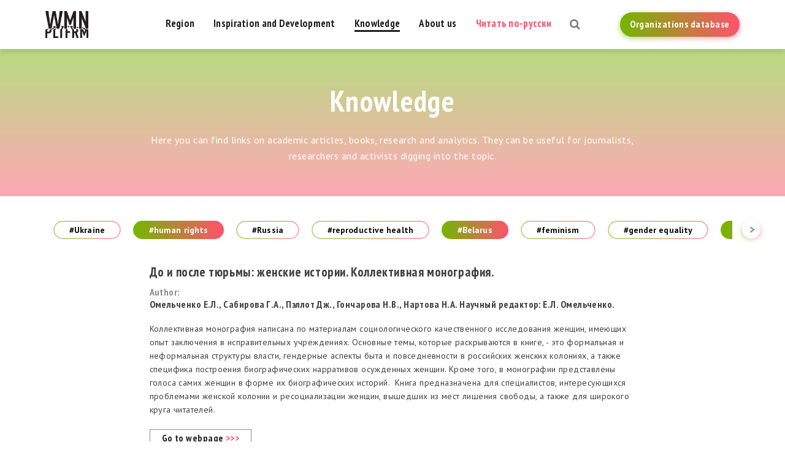

--- FILE ---
content_type: text/html; charset=UTF-8
request_url: https://womenplatform.net/knowledge/tags-54-57-66-95-111-101/
body_size: 44148
content:
<!DOCTYPE html>
<html prefix="og: http://ogp.me/ns#" lang="en-US">
<head>
    <meta charset="UTF-8">
    <meta name="viewport" content="width=device-width, initial-scale=1">
    <meta name="format-detection" content="telephone=no">
    <meta name="csrf-param" content="_csrf">
    <meta name="csrf-token" content="-VYwW9cTxLvu3I-QvnaTlxOZls_p7P-cGb8Z1TrRWLCYHl0vmnShw6-f6v-GHdTVIc7SqLObqsp3jHSjV6ch6A==">
    <title>Women Platform</title>
    <!-- Global site tag (gtag.js) - Google Analytics -->
<script async src="https://www.googletagmanager.com/gtag/js?id=UA-125181396-1"></script>
<script>
  window.dataLayer = window.dataLayer || [];
  function gtag(){dataLayer.push(arguments);}
  gtag('js', new Date());

  gtag('config', 'UA-125181396-1');
</script>
<!-- Yandex.Metrika counter -->
<script type="text/javascript" >
    (function (d, w, c) {
        (w[c] = w[c] || []).push(function() {
            try {
                w.yaCounter50214631 = new Ya.Metrika2({
                    id:50214631,
                    clickmap:true,
                    trackLinks:true,
                    accurateTrackBounce:true,
                    webvisor:true,
                    trackHash:true
                });
            } catch(e) { }
        });

        var n = d.getElementsByTagName("script")[0],
            s = d.createElement("script"),
            f = function () { n.parentNode.insertBefore(s, n); };
        s.type = "text/javascript";
        s.async = true;
        s.src = "https://mc.yandex.ru/metrika/tag.js";

        if (w.opera == "[object Opera]") {
            d.addEventListener("DOMContentLoaded", f, false);
        } else { f(); }
    })(document, window, "yandex_metrika_callbacks2");
</script>
<noscript><div><img src="https://mc.yandex.ru/watch/50214631" style="position:absolute; left:-9999px;" alt="" /></div></noscript>
<!-- /Yandex.Metrika counter -->
<meta name="google-site-verification" content="fVGGXDFZSjiA1rXmA5wgIVG-XZmG1mPyQtrQoCCuiuU" />
<meta name="yandex-verification" content="c4e7e47a64384153" />
    <meta property="og:type" content="website">
<meta property="og:site_name" content="Women Platform">
<meta property="og:url" content="https://womenplatform.net/knowledge/">
<meta property="og:title" content="Women Platform">
<meta property="og:image" content="https://womenplatform.net/uploads/og_image.jpg">
<link href="https://womenplatform.net/knowledge/tags-54-57-66-95-111-101/" rel="alternate" hreflang="en-US">
<link href="https://fonts.googleapis.com/css?family=PT+Sans+Narrow:400,700|PT+Sans:400,400i,700,700i&amp;amp;subset=cyrillic" rel="stylesheet">
<link href="/css/style.css?v=1566917657" rel="stylesheet">
<link href="/css/custom.css?v=1550221622" rel="stylesheet">
<script>var frontParams = {"basePath":"https:\/\/womenplatform.net","language":"en-US"};</script>    </head>
<body>




<header id="header">
    <div class="container">
        <a href="/" id="logo" title="" style="background: url(/uploads/WMN-PLTFRM_logo-black.png) no-repeat 0 0/100% auto"></a>
        <a href="https://womenplatform.net/organization/" class="btn">
            <span>Organizations database</span>
        </a>
        <span id="js-open-search" title="Open Search"></span>
        <div id="nav-box">
            <nav id="nav">
                <ul><li><a href="/region/">Region</a></li>
<li><a href="/inspiration-and-development/">Inspiration and Development</a></li>
<li class="active"><a href="/knowledge/">Knowledge</a></li>
<li><a href="/about/">About us</a></li>
<li class="lang"><a href="/ru/">Читать по-русски</a></li></ul>                <a href="https://womenplatform.net/organization/" class="btn">
                    <span>Organizations database</span>
                </a>
            </nav>
        </div>
        <span id="js-open-nav">Menu</span>
	                <p class="page-title">Knowledge</p>
            </div>
</header>

<div id="all">

    
    <!--content-->
    

<div class="top-page-img inner auto-height no-substrate">
    <div class="sub-box">
        <div class="align-m">
            <div class="container">
                <p class="h1">Knowledge</p>
                <p class="small">Here you can find links on academic articles, books, research and analytics. They can be useful for journalists, researchers and activists digging into the topic.</p>
            </div>
        </div>
    </div>
    <div class="bg responsimg" data-responsimg780=""  data-responsimg10="/assets/resized/780-407-crop-t/noname.png"></div>
</div>

<main id="main">
    <div class="container">
        <div class="tags-filter">
            <div class="swiper-container">
                <div class="swiper-wrapper">
                                            <div class="swiper-slide">
                                                            <a href="/knowledge/tags-54-57-66-95-101-111-53/" class="tag tag-ajax" data-tag="53">#Ukraine</a>
                                                    </div>
                                            <div class="swiper-slide">
                                                            <a href="/knowledge/tags-57-66-95-101-111/" class="tag tag-ajax active" data-tag="54">#human rights</a>
                                                    </div>
                                            <div class="swiper-slide">
                                                            <a href="/knowledge/tags-54-57-66-95-101-111-55/" class="tag tag-ajax" data-tag="55">#Russia</a>
                                                    </div>
                                            <div class="swiper-slide">
                                                            <a href="/knowledge/tags-54-57-66-95-101-111-56/" class="tag tag-ajax" data-tag="56">#reproductive health</a>
                                                    </div>
                                            <div class="swiper-slide">
                                                            <a href="/knowledge/tags-54-66-95-101-111/" class="tag tag-ajax active" data-tag="57">#Belarus</a>
                                                    </div>
                                            <div class="swiper-slide">
                                                            <a href="/knowledge/tags-54-57-66-95-101-111-58/" class="tag tag-ajax" data-tag="58">#feminism</a>
                                                    </div>
                                            <div class="swiper-slide">
                                                            <a href="/knowledge/tags-54-57-66-95-101-111-64/" class="tag tag-ajax" data-tag="64">#gender equality</a>
                                                    </div>
                                            <div class="swiper-slide">
                                                            <a href="/knowledge/tags-54-57-95-101-111/" class="tag tag-ajax active" data-tag="66">#civil society</a>
                                                    </div>
                                            <div class="swiper-slide">
                                                            <a href="/knowledge/tags-54-57-66-95-101-111-72/" class="tag tag-ajax" data-tag="72">#LGBTQ+</a>
                                                    </div>
                                            <div class="swiper-slide">
                                                            <a href="/knowledge/tags-54-57-66-95-101-111-75/" class="tag tag-ajax" data-tag="75">#women’s employment</a>
                                                    </div>
                                            <div class="swiper-slide">
                                                            <a href="/knowledge/tags-54-57-66-95-101-111-79/" class="tag tag-ajax" data-tag="79">#Moldova</a>
                                                    </div>
                                            <div class="swiper-slide">
                                                            <a href="/knowledge/tags-54-57-66-95-101-111-80/" class="tag tag-ajax" data-tag="80">#Georgia</a>
                                                    </div>
                                            <div class="swiper-slide">
                                                            <a href="/knowledge/tags-54-57-66-95-101-111-90/" class="tag tag-ajax" data-tag="90">#gender studies</a>
                                                    </div>
                                            <div class="swiper-slide">
                                                            <a href="/knowledge/tags-54-57-66-95-101-111-91/" class="tag tag-ajax" data-tag="91">#transgender studies</a>
                                                    </div>
                                            <div class="swiper-slide">
                                                            <a href="/knowledge/tags-54-57-66-95-101-111-92/" class="tag tag-ajax" data-tag="92">#motherhood</a>
                                                    </div>
                                            <div class="swiper-slide">
                                                            <a href="/knowledge/tags-54-57-66-95-101-111-94/" class="tag tag-ajax" data-tag="94">#gender inequality</a>
                                                    </div>
                                            <div class="swiper-slide">
                                                            <a href="/knowledge/tags-54-57-66-101-111/" class="tag tag-ajax active" data-tag="95">#migration</a>
                                                    </div>
                                            <div class="swiper-slide">
                                                            <a href="/knowledge/tags-54-57-66-95-101-111-99/" class="tag tag-ajax" data-tag="99">#HIV</a>
                                                    </div>
                                            <div class="swiper-slide">
                                                            <a href="/knowledge/tags-54-57-66-95-101-111-100/" class="tag tag-ajax" data-tag="100">#AIDS</a>
                                                    </div>
                                            <div class="swiper-slide">
                                                            <a href="/knowledge/tags-54-57-66-95-111/" class="tag tag-ajax active" data-tag="101">#gender violence</a>
                                                    </div>
                                            <div class="swiper-slide">
                                                            <a href="/knowledge/tags-54-57-66-95-101-111-103/" class="tag tag-ajax" data-tag="103">#women&#039;s rights</a>
                                                    </div>
                                            <div class="swiper-slide">
                                                            <a href="/knowledge/tags-54-57-66-95-101-111-104/" class="tag tag-ajax" data-tag="104">#military conflicts</a>
                                                    </div>
                                            <div class="swiper-slide">
                                                            <a href="/knowledge/tags-54-57-66-95-101-111-105/" class="tag tag-ajax" data-tag="105">#feminist critique</a>
                                                    </div>
                                            <div class="swiper-slide">
                                                            <a href="/knowledge/tags-54-57-66-95-101-111-106/" class="tag tag-ajax" data-tag="106">#queer studies</a>
                                                    </div>
                                            <div class="swiper-slide">
                                                            <a href="/knowledge/tags-54-57-66-95-101-111-107/" class="tag tag-ajax" data-tag="107">#maternity care</a>
                                                    </div>
                                            <div class="swiper-slide">
                                                            <a href="/knowledge/tags-54-57-66-95-101-111-110/" class="tag tag-ajax" data-tag="110">#women in prison</a>
                                                    </div>
                                            <div class="swiper-slide">
                                                            <a href="/knowledge/tags-54-57-66-95-101/" class="tag tag-ajax active" data-tag="111">#penitentiary system</a>
                                                    </div>
                                    </div>
            </div>
            <div class="swiper-button-next swiper-button"></div>
            <div class="swiper-button-prev swiper-button"></div>
        </div>

        <div class="articles-grid top-distance knowledge-grid">
                            <div class="item-box" id="knowledge-item378">
                    <div class="article-item">
                        <div class="text">
                            <p class="title">До и после тюрьмы: женские истории. Коллективная монография.</p>
                            <div class="data-items inline">
                                                                    <div class="item">
                                        <div class="title col">Author:</div>
                                        <div class="col">Омельченко Е.Л., Сабирова Г.А., Пэллот Дж., Гончарова Н.В., Нартова Н.А. Научный редактор: Е.Л. Омельченко.</div>
                                    </div>
                                                                                            </div>
                            <p>Коллективная монография написана по материалам социологического качественного исследования женщин, имеющих опыт заключения в исправительных учреждениях. Основные темы, которые раскрываются в книге, - это формальная и неформальная структуры власти, гендерные аспекты быта и повседневности в российских женских колониях, а также специфика построения биографических нарративов осужденных женщин. Кроме того, в монографии представлены голоса самих женщин в форме их биографических историй. &nbsp;Книга предназначена для специалистов, интересующихся проблемами женской колонии и ресоциализации женщин, вышедших из мест лишения свободы, а также для широкого круга читателей.</p>

                                                            <div class="border-link">
                                    <a href="https://www.academia.edu/23687415/До_и_после_тюрьмы_женские_истории._Омельченко_Е.Л._Сабирова_Г.А._Пэллот_Дж._Гончарова_Н.В._Нартова_Н.А._Научный_редактор_Е.Л._Омельченко._СПб._Алетейя_2012?email_work_card=title" target="_blank">Go to webpage <span class="colored">&gt;&gt;&gt;</span></a>
                                </div>
                                                    </div>
                                            </div>
                </div>
                            <div class="item-box" id="knowledge-item323">
                    <div class="article-item">
                        <div class="text">
                            <p class="title">Исследование проблемы насилия в отношении женщин, живущих с ВИЧ, в Восточной Европе и Центральной Азии. Аналитический отчет 2019</p>
                            <div class="data-items inline">
                                                                    <div class="item">
                                        <div class="title col">Author:</div>
                                        <div class="col">Юлия Годунова, Светлана Мороз, Наталья Сидоренко, Алина Ярославская</div>
                                    </div>
                                                                                                    <div class="item">
                                        <div class="title col">Source:</div>
                                        <div class="col">
                                            <a href="http://www.ewna.org" target="_blank">Евразийская женская сеть по СПИДу</a>                                        </div>
                                    </div>
                                                            </div>
                            <p>В исследовании были проанализированы проблемы, с которыми сталкиваются ВИЧ-позитивные женщины, подвергшиеся насилию после того, как им был постав- лен диагноз «ВИЧ-инфекция». Уникальность исследования заключается в том, что оно было разработано, организовано и проведено сообществом женщин, живущих с ВИЧ и уязвимых для ВИЧ, в рамках региональной кампании против гендерного насилия «Насилию нет оправдания!». В этом исследовании приняли участие 464 ВИЧ-положительные женщины, пережившие насилие, и 120 женщин специалисток из 12 стран региона Восточной Европы Центральной Азии (ВЕЦА). Исследование подтверждает важность приоритезации вопросов насилия в отношении женщин, живущих с ВИЧ, в повестке дня, касающейся раз- вития стран региона ВЕЦА.</p>

                                                            <div class="border-link">
                                    <a href="http://www.ewna.org/wp-content/uploads/2019/11/EWNA_Report_RUS_preview_v5.pdf?fbclid=IwAR2dcxl3N5Yhs6Wi7za_fhmdoQDgBGtmHil7SYsPYAgNC5GCtN7k_XCQ5RI" target="_blank">Go to webpage <span class="colored">&gt;&gt;&gt;</span></a>
                                </div>
                                                    </div>
                                            </div>
                </div>
                            <div class="item-box" id="knowledge-item310">
                    <div class="article-item">
                        <div class="text">
                            <p class="title">"Prostitutes" and "Defectors": How the Ukrainian State Constructs Women Emigrants to Italy and the USA</p>
                            <div class="data-items inline">
                                                                    <div class="item">
                                        <div class="title col">Author:</div>
                                        <div class="col">Cinzia Solari</div>
                                    </div>
                                                                                            </div>
                            <p>Scholars of sending countries emphasise the role of economics in shaping state policies towards emigration. They argue sending states are converging around a set of discursive strategies that aim to facilitate the influx of remittances from emigrants. One such strategy uses discourses of cultural nationalism to celebrate emigrants as ‘heroes’ of the nation. Drawing on a state sponsored media campaign and ethnographic data, I found the Ukrainian state does the opposite. It stigmatises its emigrants to both Italy and the USA as ‘prostitutes’ and ‘defectors’ respectively. However emigrants are differentially stigmatised. Emigrants to the USA are simply dismissed, but the Ukrainian state constructs migration to Italy as a shameful social problem. It does this even though emigrants to Italy send back significantly more remittances. Economic interests cannot explain Ukrainian state practices towards emigration. Instead, in the context of post-Soviet transformation, I suggest the Ukrainian state has prioritised the construction of a national identity. The state then constructs policy with an eye to cultural rather than economic outcomes. I argue the Ukrainian state actively stigmatises the migration to Italy because it poses challenges to the nation-building process, whereas the migration to the USA is peripheral to this key state concern.</p>

                                                            <div class="border-link">
                                    <a href="https://www.academia.edu/6255351/_Prostitutes_and_Defectors_How_the_Ukrainian_State_Constructs_Women_Emigrants_to_Italy_and_the_USA?email_work_card=title" target="_blank">Go to webpage <span class="colored">&gt;&gt;&gt;</span></a>
                                </div>
                                                    </div>
                                            </div>
                </div>
                            <div class="item-box" id="knowledge-item309">
                    <div class="article-item">
                        <div class="text">
                            <p class="title">Отчет по осуществлению гендерного равенства и соблюдению прав женщин в Беларуси</p>
                            <div class="data-items inline">
                                                                    <div class="item">
                                        <div class="title col">Author:</div>
                                        <div class="col">Центр по продвижению прав женщин «Ее права» и Общественное объединение «Радислава»</div>
                                    </div>
                                                                                                    <div class="item">
                                        <div class="title col">Source:</div>
                                        <div class="col">
                                            <a href="http://www.eeprava.by/2019/10/otchet-gengernoe-ravenstvo/" target="_blank">Центр «Ее права»</a>                                        </div>
                                    </div>
                                                            </div>
                            <p>Центр «Ее права» в коалиции с общественным объединением «Радислава» подготовил отчет по осуществлению гендерного равенства и соблюдению прав женщин в Беларуси в рамках Универсального периодического обзора (УПО).</p>

<p>Раз в 4,5 года каждая страна-член ООН проходит процедуру УПО, где она отчитывается о соблюдении прав человека, и в этом отчете есть пункты по осуществлению гендерного равенства.&nbsp;</p>

<p>Кроме официального отчета от страны могут быть подготовлены альтернативные отчеты от неправительственных организаций. Это инструмент влияния на обеспечение и развитие прав человека в стране. Исходя из своей компетенции, Центр подготовил отчет по правам женщин. &nbsp;</p>

<p>Также страна получает рекомендации от других государств по улучшению ситуации с правами человека. &nbsp;</p>

<p>В отчете пишется, что правоохранительные и защитные меры, принимаемые государством – формальны и малоэффективны, а добиться реальной защиты своих прав женщинам очень сложно.&nbsp;</p>

                                                            <div class="border-link">
                                    <a href="https://docs.google.com/document/d/1UYcuXtJyhtnym84vrfyFyz8_fyCsc-6y/edit" target="_blank">Go to webpage <span class="colored">&gt;&gt;&gt;</span></a>
                                </div>
                                                    </div>
                                            </div>
                </div>
                            <div class="item-box" id="knowledge-item299">
                    <div class="article-item">
                        <div class="text">
                            <p class="title">Национальный обзор реализации положений Пекинской декларации и Платформы действий 1995 года по вопросам гендерного равенства и расширения прав и возможностей женщин РБ</p>
                            <div class="data-items inline">
                                                                                            </div>
                            <p>В докладе затрагиваются вопросы по положению женщин в оплачиваемой и неоплачиваемой занятости; сокращению или равному с мужчинами распределению домашней работы и ухода за близкими; сокращению уровня нищеты среди женщин.</p>

                                                            <div class="border-link">
                                    <a href="https://www.unwomen.org/en/csw/csw64-2020/-/media/headquarters/attachments/sections/csw/64/national-reviews/belarus.pdf" target="_blank">Go to webpage <span class="colored">&gt;&gt;&gt;</span></a>
                                </div>
                                                    </div>
                                            </div>
                </div>
                            <div class="item-box" id="knowledge-item239">
                    <div class="article-item">
                        <div class="text">
                            <p class="title">Запрещенные женщинам профессии – гендерная дискриминация</p>
                            <div class="data-items inline">
                                                                    <div class="item">
                                        <div class="title col">Author:</div>
                                        <div class="col">Anti-Discrimination Centre</div>
                                    </div>
                                                                                                    <div class="item">
                                        <div class="title col">Source:</div>
                                        <div class="col">
                                            <a href="https://adcmemorial.org" target="_blank">Anti-Discrimination Centre</a>                                        </div>
                                    </div>
                                                            </div>
                            <p>Отчет посвящен «спискам профессий, запрещенных для женщин», – дискриминационным подзаконным актам, унаследованным от советского законодательства и до сих пор действующих во многих странах бывшего СССР.<br>
Отчет выпущен в рамках кампании АДЦ «Мемориал» #allJobs4allWomen.</p>

                                                            <div class="border-link">
                                    <a href="https://adcmemorial.org/www/publications/zapreshhennyie-zhenshhinam-professii-gendernaya-diskriminatsiya" target="_blank">Go to webpage <span class="colored">&gt;&gt;&gt;</span></a>
                                </div>
                                                    </div>
                                            </div>
                </div>
                            <div class="item-box" id="knowledge-item189">
                    <div class="article-item">
                        <div class="text">
                            <p class="title">Книга «Невидимые» – Реальные истории ЛГБТ-семей</p>
                            <div class="data-items inline">
                                                                                                    <div class="item">
                                        <div class="title col">Source:</div>
                                        <div class="col">
                                            <a href="https://mcclgbt.com/ru/kniga/" target="_blank">Московский комьюнити центр</a>                                        </div>
                                    </div>
                                                            </div>
                            <p>Первая часть книги – реальные истории ЛГБТ+ семей, которые воспитывают детей. 10 реальных семей – 10 реальных историй. Семьи, участвующие в интервью, откровенно поделились своими историями, рассказали, как складываются их отношения с родственниками, с социумом, с какими проблемами им приходится сталкиваться ежедневно, как повлиял на их жизнь «Закон о пропаганде гомосексуализма среди несовершеннолетних».&nbsp;</p>

<p>Вторая часть – комментарии психологинь, работающих с ЛГБТ+ семьями. Эти часть книги очень значима, так как содержит ответы на многие вопросы, волнующие ЛГБТ+ родителей. Как открыться ребенку? Что делать, если ребенок не принимают свою семью? Как реагировать на возможную агрессию со стороны социума?</p>

<p>Заключительная часть книги – мнения и комментарии ЛГБТ+ активистов и активисток, которые не просто озвучивают проблемы ЛГБТ+ семей в России, но и предлагают различные варианты решения и пути выхода из сложившейся ситуации.</p>

                                                            <div class="border-link">
                                    <a href="https://mcclgbt.com/wp-content/uploads/2019/01/lgbt_famil-ies_IM_110518.pdf" target="_blank">Go to webpage <span class="colored">&gt;&gt;&gt;</span></a>
                                </div>
                                                    </div>
                                            </div>
                </div>
                            <div class="item-box" id="knowledge-item187">
                    <div class="article-item">
                        <div class="text">
                            <p class="title">Делай сам/а: практики низовых гражданских инициатив</p>
                            <div class="data-items inline">
                                                                                                    <div class="item">
                                        <div class="title col">Source:</div>
                                        <div class="col">
                                            <a href="https://ru.boell.org/ru" target="_blank">Heinrich-Böll-Stiftung</a>                                        </div>
                                    </div>
                                                            </div>
                            <p>Книга рассказывает о том, как на постсоветском пространстве зарождаются, претворяются в жизнь и развиваются идеи, исходящие непосредственно от людей, готовых брать на себя ответственность за жизнь в своих сообществах и городах и имеющих представление о том, как и в каком обществе они хотят жить.</p>

<p>Собранные в книге истории отражают реальный опыт людей, которые смогли объединиться для совместного решения той или иной проблемы. В каждой главе вы найдете подробные описания низовых инициатив и интервью с их создателями. Книга полезна как для опытных активистов, так и для тех, кто только планирует реализацию или уже работает над созданием или развитием собственного проекта, а также для всех, кто просто интересуется тем, как устроено общество.</p>

                                                            <div class="border-link">
                                    <a href="https://ru.boell.org/ru/2018/01/19/delay-sama-praktiki-nizovyh-grazhdanskih-iniciativ" target="_blank">Go to webpage <span class="colored">&gt;&gt;&gt;</span></a>
                                </div>
                                                    </div>
                                            </div>
                </div>
                            <div class="item-box" id="knowledge-item186">
                    <div class="article-item">
                        <div class="text">
                            <p class="title">Насилие над лесбиянками, бисексуальными и трансгендерными женщинами на Северном Кавказе в Российской Федерации</p>
                            <div class="data-items inline">
                                                                    <div class="item">
                                        <div class="title col">Author:</div>
                                        <div class="col">Проект «Квир-женщины Северного Кавказа»</div>
                                    </div>
                                                                                            </div>
                            <p>Во время кризиса на Северном Кавказе в 2017 и 2018 годах, когда стали поступать сообщения о массовых незаконных задержаниях, пытках и внесудебных расправах над ЛГБТ+ людьми в Чечне, а затем и в других республиках, большая часть заявителей были гомосексуальные и бисексуальные мужчины. Обращения лесбиянок и бисексуальных женщин за помощью были сравнительно редкими. Сам проект «Квир-женщины Северного Кавказа» стал результатом объединения усилий отдельных активисток в России и направлен на поддержку и защиту лесбиянок, бисексуальных и трансгендерных женщин.</p>

                                                            <div class="border-link">
                                    <a href="https://www.nhc.no/content/uploads/2018/12/исследование-queer-женщины.pdf" target="_blank">Go to webpage <span class="colored">&gt;&gt;&gt;</span></a>
                                </div>
                                                    </div>
                                            </div>
                </div>
                            <div class="item-box" id="knowledge-item182">
                    <div class="article-item">
                        <div class="text">
                            <p class="title">Belarus in Social Institutions & Gender Index 2019</p>
                            <div class="data-items inline">
                                                                                                    <div class="item">
                                        <div class="title col">Source:</div>
                                        <div class="col">
                                            <a href="https://www.genderindex.org/ranking/?region=europe" target="_blank">Social Institutions & Gender Index</a>                                        </div>
                                    </div>
                                                            </div>
                            <p>The SIGI 2019 shows&nbsp;that&nbsp;clear progress&nbsp;has been made with political commitments to eliminate gender inequality.&nbsp;New legislation&nbsp;enhances equality and abolishes discriminatory laws, including through gender-transformative programmes and action plans. However, political commitments, legal reforms and gender-sensitive programmes in many countries are still&nbsp;not being translated into real changes&nbsp;for women and girls.</p>

                                                            <div class="border-link">
                                    <a href="https://www.genderindex.org/wp-content/uploads/files/datasheets/2019/BY.pdf?fbclid=IwAR016bVD677cCmZ0eWMIXQrHjwFXYMlgOKGim8cswohiu5ldE8Jg_rPDUgk" target="_blank">Go to webpage <span class="colored">&gt;&gt;&gt;</span></a>
                                </div>
                                                    </div>
                                            </div>
                </div>
                    </div>
                    <div class="pager-box">
                <div class="pager"><ul class="pagination"><li class="active disabled"><span>1</span></li>
<li><a href="/knowledge/tags-54-57-66-95-111-101/page-2/" data-page="1">2</a></li>
<li class="next"><a href="/knowledge/tags-54-57-66-95-111-101/page-2/" data-page="1">>>></a></li></ul></div>                                    <a href="/knowledge/tags-54-57-66-95-111-101/page-2/" class="js-show-more">Show more</a>
                            </div>
            </div>
</main>

    <div id="indent"></div>

    <!--/content--></div>

<footer id="footer">
    <div class="container">
<!--        <p>&copy; --><!-- --><!--</p>-->
        <div class="col">
            <p>Co-funded by the European Union</p>
            <img src="/uploads/euro-flag.jpg" alt="" />
        </div>
        <div class="col">
            <p class="sub-text">Regional Platform for Women's Rights and Interests Activists</p>
            <p class="copy">Women Platform © %year%</p>
        </div>
                <div class="col">

                <div class="social-links">
                    <span class="text">Follow us on :</span>
	                
                    <a href="https://www.facebook.com/wmnpltfrm/" class="font-icon-facebook" target="_blank" title="facebook"></a>
	                
                    <a href="https://vk.com/wmnpltfrm" class="font-icon-vkontakte" target="_blank" title="vkontakte"></a>
	                
                    <a href="https://t.me/womenplatform" class="font-icon-telegram" target="_blank" title="telegram"></a>
	                
                </div>
            <a href="mailto:womenplatform.net@gmail.com">womenplatform.net@gmail.com</a>        </div>
    </div>
</footer>

<div class="search-box">
    <div class="container">
        <form action="/search/" method="get" class="search-form">
            <div class="inp-box">
                <input type="text" name="text" class="form-control" placeholder="Type to search something here..." />
            </div>
            <button type="submit" class="search-btn" title="Search"></button>
        </form>

        <ul class="search-results">
        </ul>
    </div>
    <div class="close-search">
        <span class="js-close-search" title="Close search"></span>
    </div>
</div>






<div id="popup">
    <div class="container">
        <div class="subscribe-box step-two hidden">
            <div class="container">
                <p class="h1">Check your email, please, and confirm the subsciption</p>
                <p class="sub-header"></p>
                <!--                <p class="sub-header" data-text="--><!--" data-check-text="--><!--">--><!--</p>-->

                <form id="subscribe-form" class="subscribe-form form" action="/subscription/subscribe/" method="post">
<input type="hidden" name="_csrf" value="-VYwW9cTxLvu3I-QvnaTlxOZls_p7P-cGb8Z1TrRWLCYHl0vmnShw6-f6v-GHdTVIc7SqLObqsp3jHSjV6ch6A==">                <input type="text" id="subscribeform-email" class="form-control" name="SubscribeForm[email]" placeholder="Email address" aria-required="true" aria-invalid="true">

                <div class="edit-box">
                    <span class="value">womenplatform@gmail.com</span>
                    <span class="edit">Edit</span>
                </div>

                <button type="submit" class="btn large-btn">
                    <span>Subscribe</span>
                </button>
                </form>            </div>
            <span class="js-close-popup" title="Закрыть"></span>
        </div>
    </div>
</div>
<script src="/assets/38528513/jquery.min.js?v=1545921299"></script>
<script src="/assets/97de0a28/jquery.form.min.js?v=1545921299"></script>
<script src="/js/modernizr.custom.js?v=1531302154"></script>
<script src="/js/jquery.responsImg.min.js?v=1531302154"></script>
<script src="/js/slick.min.js?v=1531302154"></script>
<script src="/js/share.min.js?v=1532597017"></script>
<script src="/js/swiper.min.js?v=1531302154"></script>
<script src="/js/tinysort.min.js?v=1531302154"></script>
<script src="/js/transitions.min.js?v=1531302154"></script>
<script src="/js/lightgallery-all.min.js?v=1531302154"></script>
<script src="/js/main.js?v=1599824253"></script></body>
</html>
